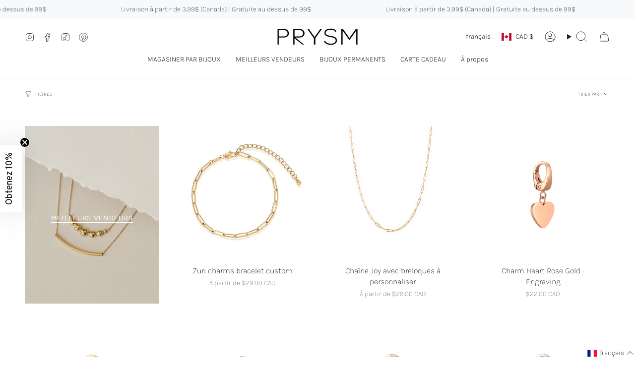

--- FILE ---
content_type: text/css
request_url: https://www.my-prysm.com/cdn/shop/t/27/assets/font-settings.css?v=123126348485505557391761940606
body_size: -147
content:
@font-face{font-family:Playfair Display;font-weight:400;font-style:normal;font-display:swap;src:url(//www.my-prysm.com/cdn/fonts/playfair_display/playfairdisplay_n4.9980f3e16959dc89137cc1369bfc3ae98af1deb9.woff2) format("woff2"),url(//www.my-prysm.com/cdn/fonts/playfair_display/playfairdisplay_n4.c562b7c8e5637886a811d2a017f9e023166064ee.woff) format("woff")}@font-face{font-family:Karla;font-weight:200;font-style:normal;font-display:swap;src:url(//www.my-prysm.com/cdn/fonts/karla/karla_n2.c01c6abcceb59c2dfbe53f16f2fa746054360e79.woff2) format("woff2"),url(//www.my-prysm.com/cdn/fonts/karla/karla_n2.1b2a0e8e4007556430943b5a277c57af80b4e6d6.woff) format("woff")}@font-face{font-family:Figtree;font-weight:400;font-style:normal;font-display:swap;src:url(//www.my-prysm.com/cdn/fonts/figtree/figtree_n4.3c0838aba1701047e60be6a99a1b0a40ce9b8419.woff2) format("woff2"),url(//www.my-prysm.com/cdn/fonts/figtree/figtree_n4.c0575d1db21fc3821f17fd6617d3dee552312137.woff) format("woff")}@font-face{font-family:Playfair Display;font-weight:500;font-style:normal;font-display:swap;src:url(//www.my-prysm.com/cdn/fonts/playfair_display/playfairdisplay_n5.6d96c6c4ac11fa0f6466bea3ceb706b13b60121f.woff2) format("woff2"),url(//www.my-prysm.com/cdn/fonts/playfair_display/playfairdisplay_n5.243754f603c104a858dcf4ebe73445104040a1bf.woff) format("woff")}@font-face{font-family:Karla;font-weight:300;font-style:normal;font-display:swap;src:url(//www.my-prysm.com/cdn/fonts/karla/karla_n3.f7dc1a43fe7705188329bd9a5b672565b62caa55.woff2) format("woff2"),url(//www.my-prysm.com/cdn/fonts/karla/karla_n3.f54b0d52b91dc25f449929e75e47b6984ea8b078.woff) format("woff")}@font-face{font-family:Karla;font-weight:200;font-style:italic;font-display:swap;src:url(//www.my-prysm.com/cdn/fonts/karla/karla_i2.2df0e69f75172f2576170400395ac5161446ac45.woff2) format("woff2"),url(//www.my-prysm.com/cdn/fonts/karla/karla_i2.872b630086c7b0965fb51da807badff857cce976.woff) format("woff")}@font-face{font-family:Karla;font-weight:300;font-style:italic;font-display:swap;src:url(//www.my-prysm.com/cdn/fonts/karla/karla_i3.e6f3de4068eda3cfc0633fdb7ecae5fb987de8a4.woff2) format("woff2"),url(//www.my-prysm.com/cdn/fonts/karla/karla_i3.e4d16c1e4fb04d8cdfe2612227dfa387b0e63dc1.woff) format("woff")}
/*# sourceMappingURL=/cdn/shop/t/27/assets/font-settings.css.map?v=123126348485505557391761940606 */


--- FILE ---
content_type: image/svg+xml
request_url: https://cdn.shopify.com/static/images/flags/gb.svg?width=40
body_size: -381
content:
<svg xmlns="http://www.w3.org/2000/svg" viewBox="0 0 640 480"><defs><clipPath id="a"><path fill-opacity=".67" d="M-85.333 0h682.67v512h-682.67z"/></clipPath></defs><g clip-path="url(#a)" transform="translate(80) scale(.94)"><g stroke-width="1pt"><path fill="#006" d="M-256 0H768.02v512.01H-256z"/><path d="M-256 0v57.244l909.535 454.768H768.02V454.77L-141.515 0H-256zM768.02 0v57.243L-141.515 512.01H-256v-57.243L653.535 0H768.02z" fill="#fff"/><path d="M170.675 0v512.01h170.67V0h-170.67zM-256 170.67v170.67H768.02V170.67H-256z" fill="#fff"/><path d="M-256 204.804v102.402H768.02V204.804H-256zM204.81 0v512.01h102.4V0h-102.4zM-256 512.01L85.34 341.34h76.324l-341.34 170.67H-256zM-256 0L85.34 170.67H9.016L-256 38.164V0zm606.356 170.67L691.696 0h76.324L426.68 170.67h-76.324zM768.02 512.01L426.68 341.34h76.324L768.02 473.848v38.162z" fill="#c00"/></g></g></svg>

--- FILE ---
content_type: image/svg+xml
request_url: https://cdn.shopify.com/static/images/flags/sz.svg?width=40
body_size: 1890
content:
<svg xmlns="http://www.w3.org/2000/svg" viewBox="0 0 640 480"><defs><clipPath id="a"><path fill-opacity=".67" d="M-85.333 0h682.67v512h-682.67z"/></clipPath></defs><g clip-path="url(#a)" transform="translate(80) scale(.9375)"><path fill-rule="evenodd" fill="#3e5eb9" d="M-128 0h768v512h-768z"/><path fill-rule="evenodd" fill="#ffd900" d="M-128 91.43h768v329.14h-768z"/><path fill-rule="evenodd" fill="#b10c0c" d="M-128 128h768v256h-768z"/><rect fill-rule="evenodd" rx="5.767" ry="5.851" height="10.971" width="621.71" stroke="#000" y="250.51" x="-51.439" stroke-width="1.474" fill="#ffd900"/><g stroke="#000" transform="translate(-757.03 -25.6) scale(1.0321)"><path d="M-106.3 265.75l-88.583 35.433 88.583 35.433 88.582-35.433-88.582-35.433z" fill-rule="evenodd" transform="matrix(.34 0 0 .3 1256.8 136.42)" stroke-width="4.175" fill="#fff"/><rect fill-rule="evenodd" rx="4.108" ry="3.78" height="7.087" width="442.91" y="223.23" x="761.81" stroke-width="1.333" fill="#ffd900"/><path d="M1194.1 230.31c1.77 0 3.545-1.772 3.545-3.543s-1.775-3.544-3.545-3.544" stroke-width="1.333" fill="none"/><path d="M1190.6 230.31c1.77 0 3.545-1.772 3.545-3.543s-1.775-3.544-3.545-3.544m-3.6 7.097c1.77 0 3.545-1.772 3.545-3.543s-1.775-3.544-3.545-3.544" stroke-width="1.333" fill="none"/></g><g stroke="#000" transform="matrix(1.03 0 0 1.03 -786.29 -3.66)"><path d="M-106.3 265.75l-88.583 35.433 88.583 35.433 88.582-35.433-88.582-35.433z" fill-rule="evenodd" transform="matrix(.34 0 0 .3 1256.8 136.42)" stroke-width="4.175" fill="#fff"/><rect fill-rule="evenodd" rx="4.108" ry="3.78" height="7.087" width="442.91" y="223.23" x="761.81" stroke-width="1.333" fill="#ffd900"/><path d="M1194.1 230.31c1.77 0 3.545-1.772 3.545-3.543s-1.775-3.544-3.545-3.544" stroke-width="1.333" fill="none"/><path d="M1190.6 230.31c1.77 0 3.545-1.772 3.545-3.543s-1.775-3.544-3.545-3.544m-3.6 7.097c1.77 0 3.545-1.772 3.545-3.543s-1.775-3.544-3.545-3.544" stroke-width="1.333" fill="none"/></g><g fill-rule="evenodd"><path d="M338.07-.416c-5.57 12.442 4.275-4.138 28.3 16.69 4.45 3.87 8.34 14.09 8.34 21.178-1.13-.975-1.968-3.145-3.213-4.553-1.743 2.25 1.664 12.574 2.162 17.454-3.76-2.71-3.397-3.993-4.645-7.324.25 4.027-.645 15.117.85 19.387-2.96-1.09-2.765-4.163-4.31-4.78 1.05 4.834-.917 10.094-.395 15.528-1.73-2.208-3.572-3.937-4.375-4.83-.135 2.59-3.327 9.39-3.4 11.836-1.468-1.14-1.866-2.924-2.11-4.124-1.825 2.955-8.31 13.872-8.725 17.202-4.995-5.69-17.792-19.545-19.458-26.9-1.473 4.176-3.604 5.584-7.817 8.632-1.665-11.657-7.89-24.757-4.56-34.748-2.36 1.804-4.303 3.608-6.66 5.828C310.287 29.18 321.68 9.388 338.07-.415z" transform="matrix(1 0 0 .77 190.37 251.96)" stroke="#000" stroke-width="1.422" fill="#3d5da7"/><path d="M505.878 299.164c2.3-4.597 4.42-6.056 5.905-9.016 2.626-5.203 3-9.343 5.288-8.736 2.29.607 2.288 2.737-.675 7.854-2.964 5.116-4.372 6.21-10.515 9.898zm15.56 10.95c-.295-3.5.72-4.962.534-7.216-.316-3.967-1.938-6.69.17-6.883 2.11-.194 3.097 1.16 3.103 5.156.006 4-.612 5.05-3.807 8.947zm11.805 6.865c-.922-4.89-.233-7.058-.822-10.206-1.024-5.54-3.055-9.187-1.1-9.693 1.955-.506 3.134 1.285 3.874 6.903.74 5.618.35 7.162-1.95 12.994zm12.272-34.248c-2.882-2.188-4.565-2.334-6.424-3.74-3.27-2.468-4.93-5.108-5.98-3.797-1.054 1.31-.307 2.745 3.124 5.02 3.43 2.276 4.593 2.456 9.283 2.517zm-2.03 16.228c-1.52-3.154-3.12-3.954-4.102-5.985-1.738-3.567-1.74-6.653-3.625-5.862-1.884.79-2.036 2.407-.02 5.86 2.015 3.452 3.07 4.077 7.746 5.988z" fill="#a70000"/></g><g fill-rule="evenodd"><path d="M329.6 20.703c-.272-2.662.253-2.98-1.258-4.99 2.2.998 2.284 3.65 4.96 1.768.982-.55 1.41-.566.216-3.523 2.79.14 11.927 3.535 13.39 3.614 3.842.19 10.855-4.373 15.723 1.24 4.675 5.117 3.115 10.428 3.115 17.515-1.877-.975-.973-1.455-2.965-3.99 1.493 6.196-.08 17.365-.08 23.935-.768-1.586-.655-.898-1.405-2.54-1.992 5.998-4.38 7.23-4.38 14.32-.72-2.78-.025-2.19-.825-3.654-1.937 4.552-14.926 8.443-9.92 13.033-4.52-2.87-6.5-2.57-8.55-5.15-.88.615-1.583 1.783-2.403 3.384-7.943-3.96-5.103-12.5-11.326-18.206-1.074 2.392-.583 2.044-1.75 5.94-1.26-5.41-1.6-8.846-3.02-12.82-1.22 2.202-1.11 1.36-3.33 4.69-.92-6.59-2.414-8.144-1.823-12.503-2.36 1.804-.815 1.073-3.173 3.293 2.234-16.88 11.884-29.35 18.808-25.357z" transform="matrix(1.14 0 0 1.05 -399.42 239.16)" stroke="#000" stroke-width="1.422" fill="#3d5da7"/><path d="M-35.707 289.802c2.327-5.704 4.425-7.495 5.93-11.167 2.654-6.454 3.087-11.613 5.32-10.826 2.23.784 2.193 3.44-.79 9.783-2.986 6.342-4.384 7.686-10.46 12.207zm8.814 14.27c.932-5.114 2.405-6.976 3.01-10.27 1.075-5.79.476-10.102 2.55-9.875 2.072.227 2.542 2.412 1.162 8.173-1.38 5.76-2.335 7.125-6.725 11.972zm10.54 9.92c.262-4.956 1.423-6.892 1.597-10.085.315-5.616-.767-9.637 1.21-9.66 1.98-.023 2.683 1.997 2.077 7.62-.603 5.622-1.335 7.025-4.882 12.126zM6.28 281.575c-4.328-4.312-6.945-5.116-9.736-7.89-4.917-4.87-7.294-9.44-9.044-7.82-1.75 1.62-.698 4.05 4.48 8.684 5.177 4.632 6.978 5.31 14.3 7.024zM3.647 298.24c-2.82-4.33-4.887-5.45-6.707-8.237-3.21-4.895-4.312-9.1-6.132-8.06-1.82 1.042-1.413 3.24 2.065 7.985 3.478 4.744 4.878 5.617 10.774 8.31z" fill="#a70000"/></g><g fill-rule="evenodd"><path d="M637.8 230.32c-53.15 59.05-124.02 177.16-265.75 177.16-124.02 0-212.6-118.11-265.75-177.16 53.15-59.06 141.73-177.17 265.75-177.17 141.73 0 212.6 118.11 265.75 177.17z" transform="matrix(.7 0 0 .62 0 113.37)" stroke="#000" stroke-width="2.108" fill="#fff"/><path d="M243.234 184.445c9.73 10.943 1.605 15.354 11.903 16.073 10.86.797 4.705 11.562 13.84 11.936 6.387.28-.638 25.794 5.51 34.213 6.264 8.777 11.51 2.57 11.62 8.913.108 6.558-17.046 5.896-17.347 26.1-.503 11.64-14.476 12.387-15.143 19.878-.83 7.046 27.528 11.002 27.15 17.31-.388 6.288-30.62 5.303-31.936 12.475-.672 6.442 41.534 11.72 44.928 30.352-6.298 2.06-24.216 3.998-37.76 4.01-85.327.067-146.283-73.14-182.854-109.71 36.57-36.573 97.52-109.713 182.855-109.713 0 0-25.33 23.144-12.764 38.163z"/><path d="M141.408 216.99h8.866v29.255h-8.866zm0 48.76h8.866v29.256h-8.866zm17.73-48.76h8.866v29.255h-8.866zm0 48.76h8.866v29.256h-8.866zm17.73-48.76h8.866v29.255h-8.866zm0 48.76h8.866v29.256h-8.866zm17.734-48.76h8.866v29.255h-8.866zm0 48.76h8.866v29.256h-8.866zm17.73-48.76h8.866v29.255h-8.866zm0 48.76h8.866v29.256h-8.866zm17.73-48.76h8.865v29.255h-8.865zm0 48.76h8.865v29.256h-8.865z" fill="#fff"/><path d="M275.5 216.99h8.865v29.255H275.5zm0 48.76h8.865v29.256H275.5zm17.728-48.76h8.866v29.255h-8.866zm0 48.76h8.866v29.256h-8.866zm17.73-48.76h8.866v29.255h-8.866zm0 48.76h8.866v29.256h-8.866zm17.735-48.76h8.866v29.255h-8.87zm0 48.76h8.866v29.256h-8.87zm17.73-48.76h8.865v29.255h-8.866zm0 48.76h8.865v29.256h-8.866zm17.73-48.76h8.865v29.255h-8.866zm0 48.76h8.865v29.256h-8.866z"/></g><g fill-rule="evenodd"><path d="M338.07-.416c-5.57 12.442 9.754-4.138 33.778 16.69 4.452 3.87 10.833 19.16 10.833 26.246-5.112-1.257-14.17-7.087-14.17-7.087s10.63 12.295 10.63 26.468c-3.756-2.71-5.635-2.3-6.883-5.63 0 4.587 3.34 7.51 3.34 14.6-2.71-2.5-5.006-4.165-7.3-5.627 3.543 7.087-6.457 20.835-1.452 25.424-8.752-1.462-17.707-7.92-21.25-15.006-1.878 1.463-2.082 3.757-2.155 6.204.275.265-13.323-11.655-12.074-16.234-1.824 2.954-2.08 4.58-2.497 7.91-4.998-5.69-9.576-11.38-11.24-18.735-2.22 3.33-2.36 3.33-4.58 6.66-1.666-11.655-1.666-11.24 1.664-21.23-2.36 1.804-4.302 3.608-6.66 5.828 2.236-16.88 13.63-36.673 30.016-46.477z" transform="matrix(.9 0 0 .8 -110.6 166.1)" stroke="#000" stroke-width="1.422" fill="#3d5da7"/><path d="M184.375 213.644c.81-6.752 2.576-9.295 3.103-13.643.94-7.645-.175-13.234 2.534-13.092 2.71.14 3.49 2.962 2.15 10.593-1.34 7.63-2.467 9.484-7.787 16.145zm14.145 12.363c-.55-5.697.503-8.122.154-11.79-.602-6.458-2.596-10.83-.234-11.234 2.362-.402 3.556 1.764 3.81 8.283.256 6.52-.375 8.256-3.73 14.74zm22.082 10.085c-2.4-4.93-4.464-6.4-6.015-9.572-2.74-5.576-3.31-10.13-5.422-9.304-2.112.825-1.996 3.18 1.054 8.64 3.05 5.457 4.426 6.57 10.38 10.236zm7.633-44.146c-6.116-3.22-9.257-3.26-13.2-5.33-6.94-3.626-10.98-7.724-12.413-5.47-1.434 2.257.48 4.5 7.635 7.797 7.155 3.298 9.354 3.454 17.978 3.003zm2.245 18.436c-4.455-3.705-7.088-4.25-9.96-6.633-5.06-4.185-7.578-8.29-9.268-6.627-1.69 1.665-.56 3.864 4.75 7.804 5.31 3.94 7.127 4.43 14.477 5.452z" fill="#a70000"/></g></g></svg>

--- FILE ---
content_type: image/svg+xml
request_url: https://cdn.shopify.com/static/images/flags/ci.svg?width=40
body_size: -544
content:
<svg xmlns="http://www.w3.org/2000/svg" fill-opacity="14.118" viewBox="0 0 640 480" fill="#28ff09"><g fill-rule="evenodd" fill-opacity="1"><path fill="#00cd00" d="M426.83 0H640v480H426.83z"/><path fill="#ff9a00" d="M0 0h212.88v480H0z"/><path fill="#fff" d="M212.88 0h213.95v480H212.88z"/></g></svg>